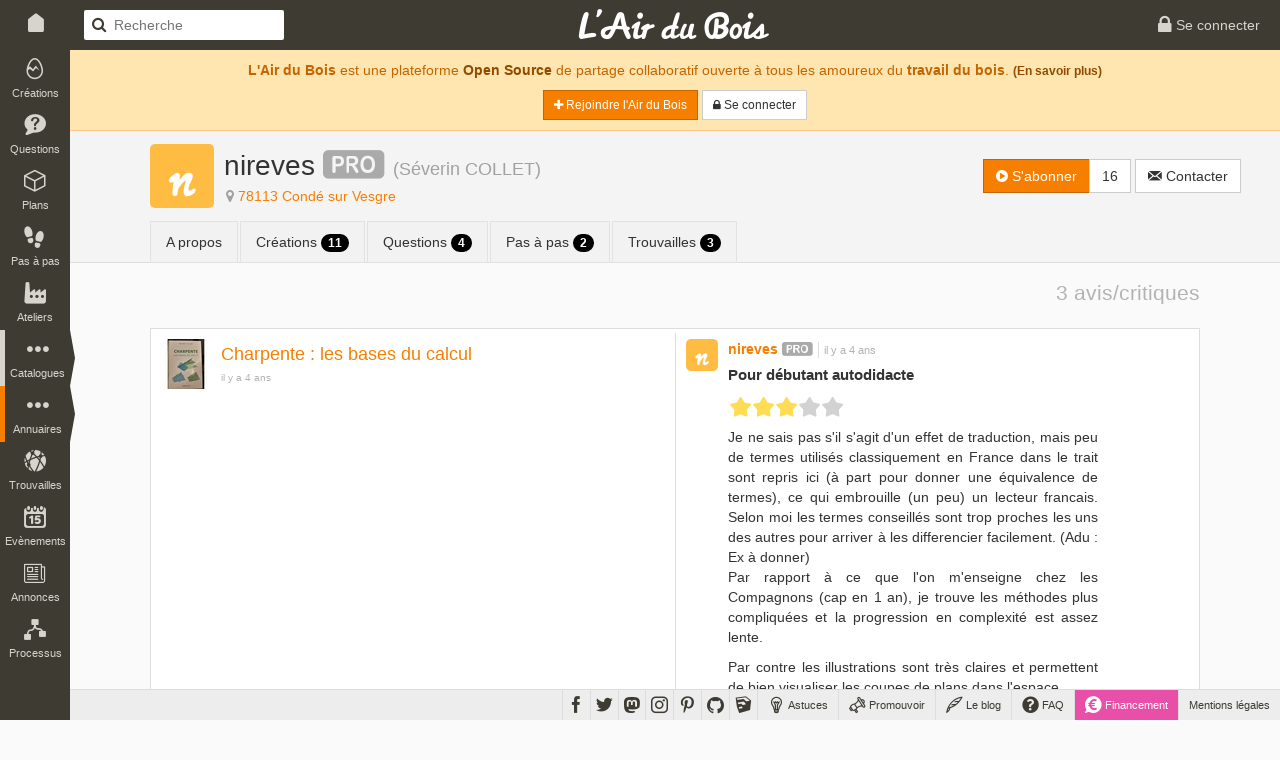

--- FILE ---
content_type: text/html; charset=UTF-8
request_url: https://www.lairdubois.fr/@nireves/reviews
body_size: 6986
content:
<!DOCTYPE html>
<html lang="fr" itemscope itemtype="http://schema.org/WebPage">
    <head prefix="og: http://ogp.me/ns# fb: http://ogp.me/ns/fb#">
                    <title>nireves sur L&#039;Air du Bois</title>
                            <meta charset="UTF-8" />
                <meta name="description" content="Ingénieur en informatique pendant 15 ans, j&#039;ai changé de vie pour me consacrer au travail du bois.
Après deux années à temps partiel pendant lesquelles j&#039;ai appris les bases de la menuiserie aux Ateliers..." />
                <meta name="author" content="L&#039;Air du Bois">
                <meta name="viewport" content="width=device-width, initial-scale=1.0, maximum-scale=1.0" />
                                    <meta property="fb:app_id" content="456294721102605" />
                    <meta property="og:site_name" content="L'Air du Bois" />
                    <meta property="og:url" content="https://www.lairdubois.fr/@nireves" />
                    <meta property="og:type" content="website" />
                    <meta property="og:title" content="nireves" itemprop="name" />
                    <meta property="og:description" content="Ingénieur en informatique pendant 15 ans, j&#039;ai changé de vie pour me consacrer au travail du bois.
Après deux années à temps partiel pendant lesquelles j&#039;ai appris les bases de la menuiserie aux Ateliers..." itemprop="description" />
                                            <meta property="og:image" content="https://www.lairdubois.fr/media/cache/400x400o/24cc1f26f28789e0823d32f031b228c2c15584e2.jpg" itemprop="image" />
                                                    <meta property="og:image:width" content="400" />
                                                                            <meta property="og:image:height" content="400" />
                                                                                                                    <meta name="twitter:card" content="summary_large_image" />
                    <meta name="twitter:site" content="@LAirDuBois" />
                    <meta name="twitter:title" content="nireves" />
                    <meta name="twitter:description" content="Ingénieur en informatique pendant 15 ans, j&#039;ai changé de vie pour me consacrer au travail du bois.
Après deux années à temps partiel pendant lesquelles j&#039;ai appris les bases de la menuiserie aux Ateliers..." />
                                            <meta name="twitter:image" content="https://www.lairdubois.fr/media/cache/400x400o/24cc1f26f28789e0823d32f031b228c2c15584e2.jpg" />
                                        <meta name="twitter:url" content="https://www.lairdubois.fr/@nireves" />
                                        <link rel="canonical" href="https://www.lairdubois.fr/@nireves">
                                                            <link rel="icon" type="image/png" sizes="16x16" href="https://www.lairdubois.fr/favicon-16x16.png?v=20230707">
            <link rel="icon" type="image/png" sizes="32x32" href="https://www.lairdubois.fr/favicon-32x32.png?v=20230707">
            <link rel="icon" type="image/png" sizes="96x96" href="https://www.lairdubois.fr/favicon-96x96.png?v=20230707">
            <link rel="icon" type="image/png" sizes="192x192" href="https://www.lairdubois.fr/android-icon-192x192.png?v=20230707">
            <link rel="apple-touch-icon" sizes="180x180" href="https://www.lairdubois.fr/apple-touch-icon-180x180.png?v=20230707">
            <link rel="apple-touch-startup-image" href="https://www.lairdubois.fr/apple-touch-icon-180x180.png?v=20230707">
            <link rel="mask-icon" href="https://www.lairdubois.fr/safari-pinned-tab.svg?v=20230707" color="#3E3B33">
            <link rel="manifest" href="https://www.lairdubois.fr/manifest.json?v=20230707">
            <meta name="msapplication-TileColor" content="#da532c">
            <meta name="msapplication-TileImage" content="https://www.lairdubois.fr/ms-icon-144x144.png?v=20230707">
                                                            <meta name="theme-color" content="#3E3B33">
            <meta name="application-name" content="L'Air du Bois">
                                                    <link rel="stylesheet" type="text/css" href="https://www.lairdubois.fr/css/dfcca7b.css?v=20230707" media="screen,print" />
                            
                <link rel="stylesheet" type="text/css" href="https://www.lairdubois.fr/css/72d9525.css?v=20230707" media="screen" />
    
    <link rel="stylesheet" type="text/css" href="https://cdnjs.cloudflare.com/ajax/libs/selectize.js/0.12.4/css/selectize.bootstrap3.css" media="screen" />
            <link rel="stylesheet" type="text/css" href="https://www.lairdubois.fr/css/3f60175.css?v=20230707" media="screen" />
                                                                    <script src="https://www.lairdubois.fr/js/d7b37f7.js?v=20230707"></script>
                                <!--[if lt IE 9]>
                                            <script src="https://www.lairdubois.fr/js/947da59.js?v=20230707"></script>
                                    <![endif]-->
                        </head>
    <body class="ladb-topbar-enabled ladb-bottombar-enabled ladb-leftbar-enabled" itemprop="mainEntity" itemscope itemtype="http://schema.org/Person">
                                    <meta itemprop="name" content="nireves" />
                <meta itemprop="description" content="Ingénieur en informatique pendant 15 ans, j&#039;ai changé de vie pour me consacrer au travail du bois.
Après deux années à temps partiel pendant lesquelles j&#039;ai appris les bases de la menuiserie aux Ateliers..." />
                                    <meta itemprop="image" content="https://www.lairdubois.fr/media/cache/400x400o/24cc1f26f28789e0823d32f031b228c2c15584e2.jpg" />
                                <meta itemprop="mainEntityOfPage" content="https://www.lairdubois.fr/@nireves" />
                                    <div id="ladb_topbar" class="ladb-topbar ladb-no-print">
    <ul class="ladb-topbar-left">
                                <li class="ladb-hidden-mobile"><a href="/" class="ladb-home-link"><i class="ladb-icon-home"></i></a></li>
        
            <li class="ladb-visible-mobile"><a href="#ladb_offcanvas_leftbar" data-uk-offcanvas><i class="ladb-icon-reorder ladb-icon-lg"></i>
<span class="badge badge-notification badge-nav-all"></span>
 <i class="ladb-icon-caret-right"></i></a></li>
                            <li>

<form action="/boiseux" method="GET" class="ladb-search ladb-hidden-mobile">
    <input name="q" type="search" class="ladb-search-field" placeholder="Recherche">
</form>
</li>
                        </ul>
    <ul class="ladb-topbar-right">
                                    <li><a href="/connexion" rel="nofollow"><i class="ladb-icon-lock ladb-icon-lg"></i><span class="ladb-hidden-mobile"> Se connecter</span></a></li>
                        </ul>
    <div class="ladb-topbar-brand">
        <a href="/"><span class="ladb-icon-logo"></span></a>
    </div>
</div>
    <div id="ladb_bottombar" class="ladb-bottombar ladb-no-print"><ul class="ladb-nav"><li class="ladb-hidden-mobile"><a href="/astuces/"><i class="ladb-icon-tip ladb-icon-lg"></i><span class="ladb-hidden-mobile">&nbsp;Astuces</span></a></li><li class="ladb-hidden-mobile"><a href="/promouvoir/"><i class="ladb-icon-promote ladb-icon-lg"></i><span class="ladb-hidden-mobile">&nbsp;Promouvoir</span><span class="badge badge-notification badge-nav-promotion-graphics"></span></a></li><li class="ladb-hidden-mobile"><a href="/blog/"><i class="ladb-icon-blog ladb-icon-lg"></i>&nbsp;Le blog            
            
<span class="badge badge-notification badge-nav-blog-posts"></span></a></li><li class="ladb-hidden-mobile"><a href="/faq/"><i class="ladb-icon-help ladb-icon-lg"></i>&nbsp;FAQ            
            
<span class="badge badge-notification badge-nav-faq-questions"></span></a></li><li style="background-color: #e84fa9;"><a href="/financement/" style="color: #fff;"><i class="ladb-icon-funding ladb-icon-lg"></i><span class="ladb-hidden-mobile">&nbsp;Financement</span></a></li><li><a href="/a-propos/mentions-legales.html">Mentions légales</a></li></ul><ul class="ladb-social"><li><a href="https://www.facebook.com/LAirDuBois" target="_blank" rel="noreferrer noopener" data-tooltip="tooltip" title="Suivez L'Air du Bois sur Facebook"><i class="ladb-icon-facebook ladb-icon-lg"></i></a></li><li><a href="https://www.twitter.com/LAirDuBois" target="_blank" rel="noreferrer noopener" data-tooltip="tooltip" title="Suivez L'Air du Bois sur Twitter"><i class="ladb-icon-twitter ladb-icon-lg"></i></a></li><li><a rel="me" href="https://mastodon.social/@lairdubois" target="_blank" rel="noreferrer noopener" data-tooltip="tooltip" title="Suivez L'Air du Bois sur Mastodon"><i class="ladb-icon-mastodon ladb-icon-lg"></i></a></li><li><a href="https://www.instagram.com/lairdubois/" target="_blank" rel="noreferrer noopener" data-tooltip="tooltip" title="Suivez L'Air du Bois sur Instagram"><i class="ladb-icon-instagram ladb-icon-lg"></i></a></li><li><a href="https://pinterest.com/lairdubois" target="_blank" rel="noreferrer noopener" data-tooltip="tooltip" rel="publisher" title="Suivez L'Air du Bois sur Pinterest"><i class="ladb-icon-pinterest ladb-icon-lg"></i></a></li><li><a href="https://github.com/lairdubois" target="_blank" rel="noreferrer noopener" data-tooltip="tooltip" rel="publisher" title="Suivez L'Air du Bois sur GitHub"><i class="ladb-icon-github ladb-icon-lg"></i></a></li><li class="ladb-hidden-mobile"><a href="https://extensions.sketchup.com/extension/00f0bf69-7a42-4295-9e1c-226080814e3e/opencutlist" target="_blank" rel="noreferrer noopener" data-tooltip="tooltip" rel="publisher" title="Retrouvez L'Air du Bois sur L'Extension Warehouse de Sketchup"><i class="ladb-icon-sketchup ladb-icon-lg"></i></a></li></ul></div>        <div id="ladb_offcanvas_leftbar" class="uk-offcanvas ladb-no-print">
        <div class="uk-offcanvas-bar">
            <div class="uk-panel">
                

<form action="/boiseux" method="GET" class="ladb-search ladb-search-expended">
    <input name="q" type="search" class="ladb-search-field" placeholder="Recherche">
</form>
            </div>
            <ul class="uk-nav uk-nav-offcanvas" data-uk-nav>
                <li class="uk-nav-divider"></li>
                <li><a href="/creations/"><i class="ladb-icon-creation"></i>Créations
<span class="badge badge-notification badge-nav-wonder-creations pull-right"></span>
</a></li>
                <li><a href="/questions/"><i class="ladb-icon-question"></i>Questions
<span class="badge badge-notification badge-nav-qa-questions pull-right"></span>
</a></li>
                <li><a href="/plans/"><i class="ladb-icon-plan"></i>Plans
<span class="badge badge-notification badge-nav-wonder-plans pull-right"></span>
</a></li>
                <li><a href="/pas-a-pas/"><i class="ladb-icon-howto"></i>Pas à pas
<span class="badge badge-notification badge-nav-howto-howtos pull-right"></span>
</a></li>
                <li><a href="/ateliers/"><i class="ladb-icon-workshop"></i>Ateliers
<span class="badge badge-notification badge-nav-wonder-workshops pull-right"></span>
</a></li>
                <li class="uk-nav-divider"></li>
                <li><a href="/xylotheque/"><i class="ladb-icon-wood"></i>Xylothèque
<span class="badge badge-notification badge-nav-knowledge-woods pull-right"></span>
</a></li>
                <li><a href="/outils/"><i class="ladb-icon-tool"></i>Outils
<span class="badge badge-notification badge-nav-knowledge-tools pull-right"></span>
</a></li>
                <li><a href="/livres/"><i class="ladb-icon-book"></i>Livres
<span class="badge badge-notification badge-nav-knowledge-books pull-right"></span>
</a></li>
                <li><a href="/logiciels/"><i class="ladb-icon-software"></i>Logiciels
<span class="badge badge-notification badge-nav-knowledge-softwares pull-right"></span>
</a></li>
                <li><a href="/collections/"><i class="ladb-icon-collection"></i>Collections
<span class="badge badge-notification badge-nav-collection-collections pull-right"></span>
</a></li>
                <li class="uk-nav-divider"></li>
                <li><a href="/fournisseurs/"><i class="ladb-icon-provider"></i>Fournisseurs
<span class="badge badge-notification badge-nav-knowledge-providers pull-right"></span>
</a></li>
                <li><a href="/ecoles/"><i class="ladb-icon-school"></i>Ecoles
<span class="badge badge-notification badge-nav-knowledge-schools pull-right"></span>
</a></li>
                <li><a href="/boiseux" class="ladb-active"><i class="ladb-icon-user"></i>Boiseux</a></li>
                <li><a href="/collectifs"><i class="ladb-icon-users"></i>Collectifs</a></li>
                <li class="uk-nav-divider"></li>
                <li><a href="/trouvailles/"><i class="ladb-icon-find"></i>Trouvailles
<span class="badge badge-notification badge-nav-find-finds pull-right"></span>
</a></li>
                <li><a href="/evenements/"><i class="ladb-icon-event"></i>Evènements
<span class="badge badge-notification badge-nav-event-events pull-right"></span>
</a></li>
                <li><a href="/annonces/"><i class="ladb-icon-offer"></i>Annonces
<span class="badge badge-notification badge-nav-offer-offers pull-right"></span>
</a></li>
                <li class="uk-nav-divider"></li>
                <li><a href="/processus/"><i class="ladb-icon-workflow"></i>Processus
<span class="badge badge-notification badge-nav-workflow-workflows pull-right"></span>
</a></li>
                <li class="uk-nav-divider"></li>
                <li><a href="/astuces/"><i class="ladb-icon-tip"></i>Astuces</a></li>
                <li><a href="/blog/"><i class="ladb-icon-blog"></i>Le blog
<span class="badge badge-notification badge-nav-blog-posts pull-right"></span>
</a></li>
                <li><a href="/faq/"><i class="ladb-icon-help"></i>FAQ
<span class="badge badge-notification badge-nav-faq-questions pull-right"></span>
</a></li>
                <li><a href="/promouvoir/"><i class="ladb-icon-promote"></i>Promouvoir
<span class="badge badge-notification badge-nav-promotion-graphics pull-right"></span>
</a></li>
            </ul>
        </div>
    </div>
    <nav id="ladb_leftbar" class="ladb-leftbar ladb-no-print">
        <a href="/creations/"><i class="ladb-icon-creation"></i>
<span class="badge badge-notification badge-nav-wonder-creations"></span>
<div>Créations</div></a>
        <a href="/questions/"><i class="ladb-icon-question"></i>
<span class="badge badge-notification badge-nav-qa-questions"></span>
<div>Questions</div></a>
        <a href="/plans/"><i class="ladb-icon-plan"></i>
<span class="badge badge-notification badge-nav-wonder-plans"></span>
<div>Plans</div></a>
        <a href="/pas-a-pas/"><i class="ladb-icon-howto"></i>
<span class="badge badge-notification badge-nav-howto-howtos"></span>
<div>Pas à pas</div></a>
        <a href="/ateliers/"><i class="ladb-icon-workshop"></i>
<span class="badge badge-notification badge-nav-wonder-workshops"></span>
<div>Ateliers</div></a>
        <div class="ladb-leftbar-subbar ladb-leftbar-subbar-5">
            <div class="ladb-subbar-toggle">
                <div class="ladb-toggle-handle"><i class="ladb-icon-more"></i>
<span class="badge badge-notification badge-nav-catalogs"></span>
<div>Catalogues</div></div>
                <span class="ladb-toggle-arrow"></span>
            </div>
            <div class="ladb-subbar-panel">
                <a href="/xylotheque/"><i class="ladb-icon-wood"></i>
<span class="badge badge-notification badge-nav-knowledge-woods"></span>
<div>Xylothèque</div></a>
                <a href="/outils/"><i class="ladb-icon-tool"></i>
<span class="badge badge-notification badge-nav-knowledge-tools"></span>
<div>Outils</div></a>
                <a href="/livres/"><i class="ladb-icon-book"></i>
<span class="badge badge-notification badge-nav-knowledge-books"></span>
<div>Livres</div></a>
                <a href="/logiciels/"><i class="ladb-icon-software"></i>
<span class="badge badge-notification badge-nav-knowledge-softwares"></span>
<div>Logiciels</div></a>
                <a href="/collections/"><i class="ladb-icon-collection"></i>
<span class="badge badge-notification badge-nav-collection-collections"></span>
<div>Collections</div></a>
            </div>
        </div>
        <div class="ladb-leftbar-subbar ladb-leftbar-subbar-4">
            <div class="ladb-subbar-toggle ladb-nav-active">
                <div class="ladb-toggle-handle"><i class="ladb-icon-more"></i>
<span class="badge badge-notification badge-nav-directories"></span>
<div>Annuaires</div></div>
                <span class="ladb-toggle-arrow"></span>
            </div>
            <div class="ladb-subbar-panel">
                <a href="/fournisseurs/"><i class="ladb-icon-provider"></i>
<span class="badge badge-notification badge-nav-knowledge-providers"></span>
<div>Fournisseurs</div></a>
                <a href="/ecoles/"><i class="ladb-icon-school"></i>
<span class="badge badge-notification badge-nav-knowledge-schools"></span>
<div>Ecoles</div></a>
                <a href="/boiseux" class="ladb-active"><i class="ladb-icon-user"></i><div>Boiseux</div></a>
                <a href="/collectifs"><i class="ladb-icon-users"></i><div>Collectifs</div></a>
            </div>
        </div>
        <a href="/trouvailles/"><i class="ladb-icon-find"></i>
<span class="badge badge-notification badge-nav-find-finds"></span>
<div>Trouvailles</div></a>
        <a href="/evenements/"><i class="ladb-icon-event"></i>
<span class="badge badge-notification badge-nav-event-events"></span>
<div>Evènements</div></a>
        <div class="ladb-leftbar-subbar ladb-leftbar-subbar-2 ladb-leftbar-subbar-folding">
            <div class="ladb-subbar-toggle">
                <div class="ladb-toggle-handle"><i class="ladb-icon-more"></i>
<span class="badge badge-notification badge-nav-plus"></span>
<div>Plus</div></div>
                <span class="ladb-toggle-arrow"></span>
            </div>
            <div class="ladb-subbar-panel">
                <a href="/annonces/"><i class="ladb-icon-offer"></i>
<span class="badge badge-notification badge-nav-offer-offers"></span>
<div>Annonces</div></a>
                <a href="/processus/"><i class="ladb-icon-workflow"></i>
<span class="badge badge-notification badge-nav-workflow-workflows"></span>
<div>Processus</div></a>
            </div>
        </div>
    </nav>
                <div class="ladb-wrapper">
                                        <header>
        <div class="ladb-alerts">
                                                                        <div class="alert alert-info">
                            <p style="margin-top: 5px;"><strong>L'Air du Bois</strong> est une plateforme <a href="/a-propos/credits.html" class="alert-link">Open Source</a> de partage collaboratif ouverte à tous les amoureux du <strong>travail du bois</strong>. <small><a href="/faq/" class="alert-link">(En savoir plus)</a></small></p>
                            <p>
                                <a href="/salut/" rel="nofollow" class="btn btn-sm btn-primary"><i class="ladb-icon-plus"></i> Rejoindre l&#039;Air du Bois</a>
                                <a href="/connexion" rel="nofollow" class="btn btn-sm btn-default"><i class="ladb-icon-lock"></i><span class="ladb-hidden-mobile"> Se connecter</span></a>
                            </p>
                        </div>
                                                                        </div>
                            <div class="ladb-header">
                <div class="container">
                    <div class="row">
                        <div class="col-xs-12">
                                <div class="ladb-avatar-header">
        <a href="https://www.lairdubois.fr/media/cache/1024x1024i/24cc1f26f28789e0823d32f031b228c2c15584e2.jpg" data-gallery="avatar" class="ladb-avatar ladb-cursor-preview">
            




            <img src="https://www.lairdubois.fr/media/cache/128x128o/24cc1f26f28789e0823d32f031b228c2c15584e2.jpg" alt="nireves" itemprop="image" class="img-rounded " width="128">
            </a>
        <div class="ladb-body">
            <h1 class="ladb-heading"><span itemprop="name">nireves</span>&nbsp;<i class="ladb-icon-badge-pro ladb-user-badge" title="nireves travaille dans les métiers du bois" data-tooltip="tooltip"></i> <small>(<span itemprop="additionalName">Séverin COLLET</span>)</small></h1>
            <span class="ladb-subheading">
                

<span class="ladb-subblock"><i class="ladb-icon-location"></i> <a href="https://www.openstreetmap.org/search?query=78113%20Cond%C3%A9%20sur%20Vesgre" target="_blank" rel="noreferrer noopener"><span itemprop="homeLocation">78113 Condé sur Vesgre</span></a></span> <span class="ladb-subblock">
                            </span>            </span>
        </div>
        <div class="ladb-header-tools">
                                                

<div class="btn-group ladb-follower-widget">
        <a rel="nofollow" href="/followers/20317/create?rtu=/%40nireves/reviews" class="btn btn-primary" data-tooltip="tooltip" title="Suivre l&#039;activité de nireves" data-loading-text="<i class='ladb-icon-spinner'></i> S&#039;abonner" onclick="$(this).button('loading');">
        <i class="ladb-icon-follow"></i> S&#039;abonner
    </a>
    <a href="/@nireves/abonnes" class="btn btn-default" data-tooltip="tooltip" title="16&nbsp;abonnés">16</a>
</div>
                                                                                    <a href="/messagerie/thread/to/nireves/new" class="btn btn-default" data-tooltip="tooltip" title="Envoyer un message à nireves"><i class="ladb-icon-message"></i><span> Contacter</span></a>
                                                    </div>
    </div>
    <ul class="nav nav-tabs">
        <li>
            <a href="/@nireves/a-propos">A propos</a>
        </li>
                                                    <li>
                <a href="/@nireves/creations">Créations <span class="badge badge-black">11</span></a>
            </li>
                            <li>
                <a href="/@nireves/questions">Questions <span class="badge badge-black">4</span></a>
            </li>
                                    <li>
                <a href="/@nireves/pas-a-pas">Pas à pas <span class="badge badge-black">2</span></a>
            </li>
                                    <li>
                <a href="/@nireves/trouvailles">Trouvailles <span class="badge badge-black">3</span></a>
            </li>
                    </ul>
                        </div>
                    </div>
                </div>
            </div>
        
    </header>
                    <div id="container" class="container">
                            <div id="content">
                    

<div class="ladb-filterbar ladb-margin-bottom">
        <div class="navbar navbar-default navbar-ladb-filterbar">
        <div class="navbar-header">
            <button type="button" class="navbar-toggle collapsed" data-toggle="collapse" data-target="#ladb_filterbar_collapse">
                <i class="ladb-icon-filter"></i>
            </button>
        </div>
        <div class="collapse navbar-collapse" id="ladb_filterbar_collapse">
            <ul class="nav navbar-nav">
                            </ul>
        </div>
    </div>
    <span class="ladb-filterbar-right">                <span class="ladb-heading">3 avis/critiques</span>
            </span>
</div>
                        <div id="ladb_autopager_container">
            

                            <div class="ladb-user-groupby-box">
            <div class="ladb-box row">
                <div class="ladb-content col-sm-6 col-xs-12">
                                            <div class="ladb-image">
                            <img src="https://www.lairdubois.fr/media/cache/50x50o/172f4b2c6af1448c10a4dbc5337fae5a8c25041a.jpg" width="50" height="50">
                        </div>
                        <div class="ladb-heading">
                                                            <h3><a href="https://www.lairdubois.fr/livres/451-charpente-les-bases-du-calcul.html">Charpente : les bases du calcul</a></h3>
                                                    </div>
                        <div class="ladb-subheading">
                                                                                        <span class="ladb-age">il y a 4 ans</span>
                                                    </div>
                                    </div>
                <div class="ladb-user-groupby-items col-sm-5 col-xs-12">
                                
<div id="ladb_review_1010" class="ladb-review-row ladb-user-groupby-item">
    <div class="ladb-box ladb-highlightable">
        <div class="ladb-box-inner">
            <div class="ladb-content-box">
                


<a href="/@nireves" class="ladb-avatar" data-tooltip="tooltip" title="nireves">
    




            <img src="[data-uri]" data-src="https://www.lairdubois.fr/media/cache/32x32o/24cc1f26f28789e0823d32f031b228c2c15584e2.jpg" alt="nireves" class="img-rounded " width="32">
    </a>                <div class="ladb-heading">
                                        <span class="ladb-author"><a href="/@nireves"><span>nireves</span></a>&nbsp;<i class="ladb-icon-badge-pro ladb-user-badge" title="nireves travaille dans les métiers du bois" data-tooltip="tooltip"></i></span><div class="ladb-age ladb-user-groupby-item">il y a 4 ans</div>                </div>
                <div class="ladb-content">
                    <div class="ladb-title">Pour débutant autodidacte</div>
                                            

<span class="ladb-rating-stars ladb-icon-lg">
        <meta itemprop="worstRating" content="1">
    <meta itemprop="bestRating" content="5">
    <meta itemprop="ratingValue" content="3">
    <i class="ladb-icon-spotlight highlighted"></i><i class="ladb-icon-spotlight highlighted"></i><i class="ladb-icon-spotlight highlighted"></i><i class="ladb-icon-spotlight"></i><i class="ladb-icon-spotlight"></i>    </span>
                                        <div>
                        <p>Je ne sais pas s'il s'agit d'un effet de traduction, mais peu de termes utilisés classiquement en France dans le trait sont repris ici (à part pour donner une équivalence de termes), ce qui embrouille (un peu) un lecteur francais. Selon moi les termes conseillés sont trop proches les uns des autres pour arriver à les differencier facilement. (Adu : Ex à donner)<br>Par rapport à ce que l'on m'enseigne chez les Compagnons (cap en 1 an), je trouve les méthodes plus compliquées et la progression en complexité est assez lente. </p>
<p>Par contre les illustrations sont très claires et permettent de bien visualiser les coupes de plans dans l'espace. </p>
<p>Je le conseille donc plutôt pour des personnes souhaitant apprendre en autodidacte, mais à compléter par des ouvrages plus costauds, comme par exemple "la charpente en bois" de emery.</p>

                    </div>
                                    </div>
            </div>
        </div>
    </div>
</div>
                    </div>
            </div>
        </div>
                            <div class="ladb-user-groupby-box">
            <div class="ladb-box row">
                <div class="ladb-content col-sm-6 col-xs-12">
                                            <div class="ladb-image">
                            <img src="https://www.lairdubois.fr/media/cache/50x50o/ac5bd3863d4366f0bcb944780a55e04775013abb.jpg" width="50" height="50">
                        </div>
                        <div class="ladb-heading">
                                                            <h3><a href="https://www.lairdubois.fr/livres/102-le-petit-menuisier.html">Le Petit Menuisier</a></h3>
                                                    </div>
                        <div class="ladb-subheading">
                                                                                        <span class="ladb-age">il y a 6 ans</span>
                                                    </div>
                                    </div>
                <div class="ladb-user-groupby-items col-sm-5 col-xs-12">
                                
<div id="ladb_review_536" class="ladb-review-row ladb-user-groupby-item">
    <div class="ladb-box ladb-highlightable">
        <div class="ladb-box-inner">
            <div class="ladb-content-box">
                


<a href="/@nireves" class="ladb-avatar" data-tooltip="tooltip" title="nireves">
    




            <img src="[data-uri]" data-src="https://www.lairdubois.fr/media/cache/32x32o/24cc1f26f28789e0823d32f031b228c2c15584e2.jpg" alt="nireves" class="img-rounded " width="32">
    </a>                <div class="ladb-heading">
                                        <span class="ladb-author"><a href="/@nireves"><span>nireves</span></a>&nbsp;<i class="ladb-icon-badge-pro ladb-user-badge" title="nireves travaille dans les métiers du bois" data-tooltip="tooltip"></i></span><div class="ladb-age ladb-user-groupby-item">il y a 5 ans</div>                </div>
                <div class="ladb-content">
                    <div class="ladb-title">Le &quot;cherche et trouve&quot; du menuisier</div>
                                            

<span class="ladb-rating-stars ladb-icon-lg">
        <meta itemprop="worstRating" content="1">
    <meta itemprop="bestRating" content="5">
    <meta itemprop="ratingValue" content="5">
    <i class="ladb-icon-spotlight highlighted"></i><i class="ladb-icon-spotlight highlighted"></i><i class="ladb-icon-spotlight highlighted"></i><i class="ladb-icon-spotlight highlighted"></i><i class="ladb-icon-spotlight highlighted"></i>    </span>
                                        <div>
                        <p>À force de le lire, mon fils de 20 mois arrive maintenant à reconnaître une chignole et un marteau <img class="emojione" alt="&#x1f604;" title=":smile:" src="https://cdn.jsdelivr.net/emojione/assets/4.5/png/32/1f604.png"/><br>Je suis d'accord avec toutes les critiques précédentes, très bon livre pour enfant.</p>

                    </div>
                                    </div>
            </div>
        </div>
    </div>
</div>
                    </div>
            </div>
        </div>
                            <div class="ladb-user-groupby-box">
            <div class="ladb-box row">
                <div class="ladb-content col-sm-6 col-xs-12">
                                            <div class="ladb-image">
                            <img src="https://www.lairdubois.fr/media/cache/50x50o/4bbd252004ee5bb4b71c1a79c07c1e716d51a675.jpg" width="50" height="50">
                        </div>
                        <div class="ladb-heading">
                                                            <h3><a href="https://www.lairdubois.fr/livres/253-reparer-et-restaurer-les-meubles.html">Réparer et restaurer les meubles</a></h3>
                                                    </div>
                        <div class="ladb-subheading">
                                                                                        <span class="ladb-age">il y a 5 ans</span>
                                                    </div>
                                    </div>
                <div class="ladb-user-groupby-items col-sm-5 col-xs-12">
                                
<div id="ladb_review_423" class="ladb-review-row ladb-user-groupby-item">
    <div class="ladb-box ladb-highlightable">
        <div class="ladb-box-inner">
            <div class="ladb-content-box">
                


<a href="/@nireves" class="ladb-avatar" data-tooltip="tooltip" title="nireves">
    




            <img src="[data-uri]" data-src="https://www.lairdubois.fr/media/cache/32x32o/24cc1f26f28789e0823d32f031b228c2c15584e2.jpg" alt="nireves" class="img-rounded " width="32">
    </a>                <div class="ladb-heading">
                                        <span class="ladb-author"><a href="/@nireves"><span>nireves</span></a>&nbsp;<i class="ladb-icon-badge-pro ladb-user-badge" title="nireves travaille dans les métiers du bois" data-tooltip="tooltip"></i></span><div class="ladb-age ladb-user-groupby-item">il y a 5 ans<span class="ladb-edited" title="Dernière modification il y a 4 ans" data-tooltip="tooltip"> ( Modifié )</span></div>                </div>
                <div class="ladb-content">
                    <div class="ladb-title">Bon point de départ pour aborder la restauration de meubles</div>
                                            

<span class="ladb-rating-stars ladb-icon-lg">
        <meta itemprop="worstRating" content="1">
    <meta itemprop="bestRating" content="5">
    <meta itemprop="ratingValue" content="5">
    <i class="ladb-icon-spotlight highlighted"></i><i class="ladb-icon-spotlight highlighted"></i><i class="ladb-icon-spotlight highlighted"></i><i class="ladb-icon-spotlight highlighted"></i><i class="ladb-icon-spotlight highlighted"></i>    </span>
                                        <div>
                        <p>Livre trouvé chez un bouquiniste dans un petit village meusien... il est très bien présenté et clair. La première partie sur un panorama rapide des finitions est instructive (surtout pour des amateurs débutants) la suite décrit la construction des meubles usuels et les réparations les plus courantes.<br>Je n'ai pas encore mis en pratique mais j'y ai déjà retiré quelques astuces.</p>
<p>Edit : il comporte une très bonne description du cannage d'un siège avec de très nombreux schémas que j'ai suivi pas-à-pas pour une restauration</p>

                    </div>
                                    </div>
            </div>
        </div>
    </div>
</div>
                    </div>
            </div>
        </div>
    
    </div>


    </div>
                    </div>
                            </div>
                <footer>
                    <div class="ladb-footer" style="background: #fff; border-top: 1px solid #ddd;">
                <div class="container">
                    <div class="row">
                        <div class="col-xs-12">
                                                            <p class="ladb-footer-slogan"><strong>L'Air du Bois</strong> est une plateforme <a href="/a-propos/credits.html" class="alert-link">Open Source</a> de partage collaboratif ouverte à tous les amoureux du <strong>travail du bois</strong>.</p>
                                <p class="text-center ladb-no-print">
                                    <small>
                                        <a href="/faq/qu-est-ce-que-l-air-du-bois.html" class="ladb-horizontal-separator-right">Qu'est-ce que L'Air du Bois ?</a>
                                        <a href="/faq/qui-est-derriere-l-air-du-bois.html" class="ladb-horizontal-separator-right">Qui est derrière L'Air du Bois ?</a>
                                        <a href="/faq/comment-est-finance-l-air-du-bois.html" >Comment est financé L'Air du Bois ?</a>
                                    </small>
                                </p>
                                <p class="ladb-footer-copyright">Découvrez, fabriquez, partagez.<br><a href="http://www.lairdubois.fr">www.lairdubois.fr</a></p>
                                                    </div>
                    </div>
                </div>
            </div>
            </footer>
        
    
        <div id="blueimp-gallery" class="blueimp-gallery blueimp-gallery-controls" aria-label="image gallery" aria-modal="true" role="dialog" data-stretch-images="true">
        <div class="slides" aria-live="polite"></div>
        <h3 class="title"></h3>
        <a class="prev" aria-controls="blueimp-gallery" aria-label="previous slide" aria-keyshortcuts="ArrowLeft"></a>
        <a class="next"aria-controls="blueimp-gallery" aria-label="next slide" aria-keyshortcuts="ArrowRight"></a>
        <a class="close" aria-controls="blueimp-gallery" aria-label="close" aria-keyshortcuts="Escape"></a>
        <a class="play-pause" aria-controls="blueimp-gallery" aria-label="play slideshow" aria-keyshortcuts="Space" aria-pressed="false" role="button"></a>
        <ol class="indicator"></ol>
    </div>

                                            <script src="https://www.lairdubois.fr/js/27c36d2.js?v=20230707"></script>
                        <script>
                                    $(window).on('load orientationchange', lazyLoadUpdate);
                                $(document).ready(function() {
                                                setupTextareas();
                    
                            });
            </script>
                                                                    <script async src="https://www.googletagmanager.com/gtag/js?id=G-HZ1ZEPHSFS"></script>
                    <script>
                        window.dataLayer = window.dataLayer || [];
                        function gtag(){dataLayer.push(arguments);}
                        gtag('js', new Date());
                        gtag('config', 'G-HZ1ZEPHSFS');
                    </script>
                                    
                <script src="https://www.lairdubois.fr/js/4b36cad.js?v=20230707"></script>
    
    <script>
        $(document).ready(function() {
            setupTooltips();
        });
    </script>
    <script src="https://cdnjs.cloudflare.com/ajax/libs/selectize.js/0.12.4/js/standalone/selectize.min.js"></script>

        <script>
        $(document).ready(function() {
                                                                            $('#ladb_autopager_container').ladbAutopager({
                    loadingHtml: '<div class="ladb-loading ladb-loading-float"><div class="spinner"><div class="bounce1"></div><div class="bounce2"></div><div class="bounce3"></div></div></div>',
                    masonry: false,
                    masonryWide: false                });
                    });
    </script>

    </body>
</html>